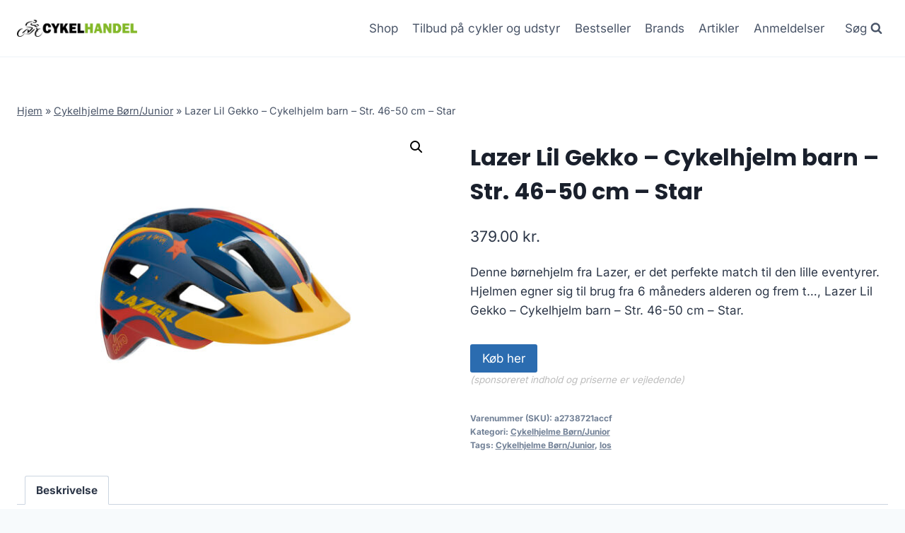

--- FILE ---
content_type: text/html; charset=UTF-8
request_url: https://cykelhandel.dk/cykel-og-udstyr/lazer-lil-gekko-cykelhjelm-barn-str-46-50-cm-star/
body_size: 12295
content:
<!doctype html>
<html lang="da-DK" prefix="og: https://ogp.me/ns#" class="no-js" itemtype="https://schema.org/Blog" itemscope>
<head>
	<meta charset="UTF-8">
	<meta name="viewport" content="width=device-width, initial-scale=1, minimum-scale=1">
		
	
<!-- Søgemaskine-optimering af Rank Math - https://rankmath.com/ -->
<title>Lazer Lil Gekko - Cykelhjelm barn - Str. 46-50 cm - Star</title>
<meta name="description" content="Lazer Lil Gekko - Cykelhjelm barn - Str. 46-50 cm - Star"/>
<meta name="robots" content="follow, index, max-image-preview:large"/>
<link rel="canonical" href="https://cykelhandel.dk/cykel-og-udstyr/lazer-lil-gekko-cykelhjelm-barn-str-46-50-cm-star/" />
<meta property="og:locale" content="da_DK" />
<meta property="og:type" content="product" />
<meta property="og:title" content="Lazer Lil Gekko - Cykelhjelm barn - Str. 46-50 cm - Star" />
<meta property="og:description" content="Lazer Lil Gekko - Cykelhjelm barn - Str. 46-50 cm - Star" />
<meta property="og:url" content="https://cykelhandel.dk/cykel-og-udstyr/lazer-lil-gekko-cykelhjelm-barn-str-46-50-cm-star/" />
<meta property="og:site_name" content="legetur.dk" />
<meta property="og:updated_time" content="2023-06-29T12:37:54+02:00" />
<meta property="og:image" content="https://cykelhandel.dk/wp-content/uploads/2023/06/Koeb-Lazer-Lil-Gekko-Cykelhjelm-barn-Str.-46-50-cm-Star-online-billigt-tilbud-rabat-cykler-cykel.jpg" />
<meta property="og:image:secure_url" content="https://cykelhandel.dk/wp-content/uploads/2023/06/Koeb-Lazer-Lil-Gekko-Cykelhjelm-barn-Str.-46-50-cm-Star-online-billigt-tilbud-rabat-cykler-cykel.jpg" />
<meta property="og:image:width" content="1024" />
<meta property="og:image:height" content="768" />
<meta property="og:image:alt" content="Køb Lazer Lil Gekko - Cykelhjelm barn - Str. 46-50 cm - Star online billigt tilbud rabat cykler cykel" />
<meta property="og:image:type" content="image/jpeg" />
<meta property="product:price:amount" content="379" />
<meta property="product:price:currency" content="DKK" />
<meta property="product:availability" content="instock" />
<meta name="twitter:card" content="summary_large_image" />
<meta name="twitter:title" content="Lazer Lil Gekko - Cykelhjelm barn - Str. 46-50 cm - Star" />
<meta name="twitter:description" content="Lazer Lil Gekko - Cykelhjelm barn - Str. 46-50 cm - Star" />
<meta name="twitter:image" content="https://cykelhandel.dk/wp-content/uploads/2023/06/Koeb-Lazer-Lil-Gekko-Cykelhjelm-barn-Str.-46-50-cm-Star-online-billigt-tilbud-rabat-cykler-cykel.jpg" />
<meta name="twitter:label1" content="Pris" />
<meta name="twitter:data1" content="379.00&nbsp;kr." />
<meta name="twitter:label2" content="Tilgængelighed" />
<meta name="twitter:data2" content="På lager" />
<script type="application/ld+json" class="rank-math-schema">{"@context":"https://schema.org","@graph":[{"@type":"Organization","@id":"https://cykelhandel.dk/#organization","name":"legetur.dk","url":"https://cykelhandel.dk","logo":{"@type":"ImageObject","@id":"https://cykelhandel.dk/#logo","url":"http://cykelhandel.dk/wp-content/uploads/2023/06/legetur-logo-legetoej-tilbud-rabat.png","contentUrl":"http://cykelhandel.dk/wp-content/uploads/2023/06/legetur-logo-legetoej-tilbud-rabat.png","caption":"legetur.dk","inLanguage":"da-DK","width":"2000","height":"1250"}},{"@type":"WebSite","@id":"https://cykelhandel.dk/#website","url":"https://cykelhandel.dk","name":"legetur.dk","publisher":{"@id":"https://cykelhandel.dk/#organization"},"inLanguage":"da-DK"},{"@type":"ImageObject","@id":"https://cykelhandel.dk/wp-content/uploads/2023/06/Koeb-Lazer-Lil-Gekko-Cykelhjelm-barn-Str.-46-50-cm-Star-online-billigt-tilbud-rabat-cykler-cykel.jpg","url":"https://cykelhandel.dk/wp-content/uploads/2023/06/Koeb-Lazer-Lil-Gekko-Cykelhjelm-barn-Str.-46-50-cm-Star-online-billigt-tilbud-rabat-cykler-cykel.jpg","width":"1024","height":"768","caption":"K\u00f8b Lazer Lil Gekko - Cykelhjelm barn - Str. 46-50 cm - Star online billigt tilbud rabat cykler cykel","inLanguage":"da-DK"},{"@type":"BreadcrumbList","@id":"https://cykelhandel.dk/cykel-og-udstyr/lazer-lil-gekko-cykelhjelm-barn-str-46-50-cm-star/#breadcrumb","itemListElement":[{"@type":"ListItem","position":"1","item":{"@id":"https://cykelhandel.dk","name":"Hjem"}},{"@type":"ListItem","position":"2","item":{"@id":"https://cykelhandel.dk/cykel-kategori/cykelhjelme-boern-junior/","name":"Cykelhjelme B\u00f8rn/Junior"}},{"@type":"ListItem","position":"3","item":{"@id":"https://cykelhandel.dk/cykel-og-udstyr/lazer-lil-gekko-cykelhjelm-barn-str-46-50-cm-star/","name":"Lazer Lil Gekko &#8211; Cykelhjelm barn &#8211; Str. 46-50 cm &#8211; Star"}}]},{"@type":"WebPage","@id":"https://cykelhandel.dk/cykel-og-udstyr/lazer-lil-gekko-cykelhjelm-barn-str-46-50-cm-star/#webpage","url":"https://cykelhandel.dk/cykel-og-udstyr/lazer-lil-gekko-cykelhjelm-barn-str-46-50-cm-star/","name":"Lazer Lil Gekko - Cykelhjelm barn - Str. 46-50 cm - Star","datePublished":"2023-06-29T12:37:29+02:00","dateModified":"2023-06-29T12:37:54+02:00","isPartOf":{"@id":"https://cykelhandel.dk/#website"},"primaryImageOfPage":{"@id":"https://cykelhandel.dk/wp-content/uploads/2023/06/Koeb-Lazer-Lil-Gekko-Cykelhjelm-barn-Str.-46-50-cm-Star-online-billigt-tilbud-rabat-cykler-cykel.jpg"},"inLanguage":"da-DK","breadcrumb":{"@id":"https://cykelhandel.dk/cykel-og-udstyr/lazer-lil-gekko-cykelhjelm-barn-str-46-50-cm-star/#breadcrumb"}},{"image":{"@id":"https://cykelhandel.dk/wp-content/uploads/2023/06/Koeb-Lazer-Lil-Gekko-Cykelhjelm-barn-Str.-46-50-cm-Star-online-billigt-tilbud-rabat-cykler-cykel.jpg"},"@type":"Off","@id":"https://cykelhandel.dk/cykel-og-udstyr/lazer-lil-gekko-cykelhjelm-barn-str-46-50-cm-star/#schema-259831","isPartOf":{"@id":"https://cykelhandel.dk/cykel-og-udstyr/lazer-lil-gekko-cykelhjelm-barn-str-46-50-cm-star/#webpage"},"publisher":{"@id":"https://cykelhandel.dk/#organization"},"inLanguage":"da-DK","mainEntityOfPage":{"@id":"https://cykelhandel.dk/cykel-og-udstyr/lazer-lil-gekko-cykelhjelm-barn-str-46-50-cm-star/#webpage"}}]}</script>
<!-- /Rank Math WordPress SEO plugin -->

<link rel='dns-prefetch' href='//www.googletagmanager.com' />
<link rel='dns-prefetch' href='//pagead2.googlesyndication.com' />
<link rel="alternate" type="application/rss+xml" title="Cykelhandel - Cykler og udstyr &raquo; Feed" href="https://cykelhandel.dk/feed/" />
<link rel="alternate" type="application/rss+xml" title="Cykelhandel - Cykler og udstyr &raquo;-kommentar-feed" href="https://cykelhandel.dk/comments/feed/" />
			
			<link rel="alternate" type="application/rss+xml" title="Cykelhandel - Cykler og udstyr &raquo; Lazer Lil Gekko &#8211; Cykelhjelm barn &#8211; Str. 46-50 cm &#8211; Star-kommentar-feed" href="https://cykelhandel.dk/cykel-og-udstyr/lazer-lil-gekko-cykelhjelm-barn-str-46-50-cm-star/feed/" />

<link data-optimized="2" rel="stylesheet" href="https://cykelhandel.dk/wp-content/litespeed/css/3d4aeef8018e4d9c4dca831d5672a17c.css?ver=30865" />
















<script src="https://cykelhandel.dk/wp-includes/js/jquery/jquery.min.js?ver=3.7.1" id="jquery-core-js"></script>












<!-- Google tag (gtag.js) snippet added by Site Kit -->
<!-- Google Analytics-snippet tilføjet af Site Kit -->
<script src="https://www.googletagmanager.com/gtag/js?id=GT-5R3Q797" id="google_gtagjs-js" async></script>
<script id="google_gtagjs-js-after">
window.dataLayer = window.dataLayer || [];function gtag(){dataLayer.push(arguments);}
gtag("set","linker",{"domains":["cykelhandel.dk"]});
gtag("js", new Date());
gtag("set", "developer_id.dZTNiMT", true);
gtag("config", "GT-5R3Q797", {"googlesitekit_post_type":"product"});
 window._googlesitekit = window._googlesitekit || {}; window._googlesitekit.throttledEvents = []; window._googlesitekit.gtagEvent = (name, data) => { var key = JSON.stringify( { name, data } ); if ( !! window._googlesitekit.throttledEvents[ key ] ) { return; } window._googlesitekit.throttledEvents[ key ] = true; setTimeout( () => { delete window._googlesitekit.throttledEvents[ key ]; }, 5 ); gtag( "event", name, { ...data, event_source: "site-kit" } ); };
</script>
<link rel="https://api.w.org/" href="https://cykelhandel.dk/wp-json/" /><link rel="alternate" title="JSON" type="application/json" href="https://cykelhandel.dk/wp-json/wp/v2/product/9898" /><link rel="EditURI" type="application/rsd+xml" title="RSD" href="https://cykelhandel.dk/xmlrpc.php?rsd" />
<meta name="generator" content="WordPress 6.7.4" />
<link rel='shortlink' href='https://cykelhandel.dk/?p=9898' />
<link rel="alternate" title="oEmbed (JSON)" type="application/json+oembed" href="https://cykelhandel.dk/wp-json/oembed/1.0/embed?url=https%3A%2F%2Fcykelhandel.dk%2Fcykel-og-udstyr%2Flazer-lil-gekko-cykelhjelm-barn-str-46-50-cm-star%2F" />
<link rel="alternate" title="oEmbed (XML)" type="text/xml+oembed" href="https://cykelhandel.dk/wp-json/oembed/1.0/embed?url=https%3A%2F%2Fcykelhandel.dk%2Fcykel-og-udstyr%2Flazer-lil-gekko-cykelhjelm-barn-str-46-50-cm-star%2F&#038;format=xml" />
<meta name="generator" content="Site Kit by Google 1.170.0" /><link rel="pingback" href="https://cykelhandel.dk/xmlrpc.php"><link rel="preload" id="kadence-header-preload" href="https://cykelhandel.dk/wp-content/themes/kadence/assets/css/header.min.css?ver=1.1.40" as="style">
<link rel="preload" id="kadence-content-preload" href="https://cykelhandel.dk/wp-content/themes/kadence/assets/css/content.min.css?ver=1.1.40" as="style">
<link rel="preload" id="kadence-related-posts-preload" href="https://cykelhandel.dk/wp-content/themes/kadence/assets/css/related-posts.min.css?ver=1.1.40" as="style">
<link rel="preload" id="kad-splide-preload" href="https://cykelhandel.dk/wp-content/themes/kadence/assets/css/kadence-splide.min.css?ver=1.1.40" as="style">
<link rel="preload" id="kadence-footer-preload" href="https://cykelhandel.dk/wp-content/themes/kadence/assets/css/footer.min.css?ver=1.1.40" as="style">
	<noscript><style>.woocommerce-product-gallery{ opacity: 1 !important; }</style></noscript>
	
<!-- Google AdSense meta tags added by Site Kit -->
<meta name="google-adsense-platform-account" content="ca-host-pub-2644536267352236">
<meta name="google-adsense-platform-domain" content="sitekit.withgoogle.com">
<!-- End Google AdSense meta tags added by Site Kit -->

<!-- Google AdSense-snippet tilføjet af Site Kit -->
<script async src="https://pagead2.googlesyndication.com/pagead/js/adsbygoogle.js?client=ca-pub-5018959681343018&amp;host=ca-host-pub-2644536267352236" crossorigin="anonymous"></script>

<!-- End Google AdSense snippet added by Site Kit -->

<link rel="preload" href="https://cykelhandel.dk/wp-content/fonts/inter/UcC73FwrK3iLTeHuS_nVMrMxCp50SjIa1ZL7.woff2" as="font" type="font/woff2" crossorigin><link rel="preload" href="https://cykelhandel.dk/wp-content/fonts/poppins/pxiByp8kv8JHgFVrLCz7Z1xlFQ.woff2" as="font" type="font/woff2" crossorigin>
<link rel="icon" href="https://cykelhandel.dk/wp-content/uploads/2023/06/cropped-cykelhandel-logo-cykler-tilbud-shop-2-1-32x32.png" sizes="32x32" />
<link rel="icon" href="https://cykelhandel.dk/wp-content/uploads/2023/06/cropped-cykelhandel-logo-cykler-tilbud-shop-2-1-192x192.png" sizes="192x192" />
<link rel="apple-touch-icon" href="https://cykelhandel.dk/wp-content/uploads/2023/06/cropped-cykelhandel-logo-cykler-tilbud-shop-2-1-180x180.png" />
<meta name="msapplication-TileImage" content="https://cykelhandel.dk/wp-content/uploads/2023/06/cropped-cykelhandel-logo-cykler-tilbud-shop-2-1-270x270.png" />
		
		</head>

<body class="product-template-default single single-product postid-9898 wp-custom-logo wp-embed-responsive theme-kadence woocommerce woocommerce-page woocommerce-no-js footer-on-bottom hide-focus-outline link-style-standard content-title-style-normal content-width-normal content-style-unboxed content-vertical-padding-show non-transparent-header mobile-non-transparent-header product-tab-style-normal product-variation-style-horizontal kadence-cart-button-normal">
<div id="wrapper" class="site wp-site-blocks">
			<a class="skip-link screen-reader-text scroll-ignore" href="#main">Skip to content</a>
		
<header id="masthead" class="site-header" role="banner" itemtype="https://schema.org/WPHeader" itemscope>
	<div id="main-header" class="site-header-wrap">
		<div class="site-header-inner-wrap">
			<div class="site-header-upper-wrap">
				<div class="site-header-upper-inner-wrap">
					<div class="site-main-header-wrap site-header-row-container site-header-focus-item site-header-row-layout-standard kadence-sticky-header" data-section="kadence_customizer_header_main" data-reveal-scroll-up="false" data-shrink="true" data-shrink-height="60">
	<div class="site-header-row-container-inner">
				<div class="site-container">
			<div class="site-main-header-inner-wrap site-header-row site-header-row-has-sides site-header-row-no-center">
									<div class="site-header-main-section-left site-header-section site-header-section-left">
						<div class="site-header-item site-header-focus-item" data-section="title_tagline">
	<div class="site-branding branding-layout-standard site-brand-logo-only"><a class="brand has-logo-image" href="https://cykelhandel.dk/" rel="home" aria-label="Cykelhandel - Cykler og udstyr"><img width="1725" height="235" src="https://cykelhandel.dk/wp-content/uploads/2023/06/cykelhandel-logo-cykler-tilbud-shop-2-1.png" class="custom-logo" alt="cykelhandel cykler cykel online billigt rabat tilbud køb" decoding="async" fetchpriority="high" srcset="https://cykelhandel.dk/wp-content/uploads/2023/06/cykelhandel-logo-cykler-tilbud-shop-2-1.png 1725w, https://cykelhandel.dk/wp-content/uploads/2023/06/cykelhandel-logo-cykler-tilbud-shop-2-1-300x41.png 300w, https://cykelhandel.dk/wp-content/uploads/2023/06/cykelhandel-logo-cykler-tilbud-shop-2-1-1024x140.png 1024w, https://cykelhandel.dk/wp-content/uploads/2023/06/cykelhandel-logo-cykler-tilbud-shop-2-1-768x105.png 768w, https://cykelhandel.dk/wp-content/uploads/2023/06/cykelhandel-logo-cykler-tilbud-shop-2-1-1536x209.png 1536w, https://cykelhandel.dk/wp-content/uploads/2023/06/cykelhandel-logo-cykler-tilbud-shop-2-1-600x82.png 600w" sizes="(max-width: 1725px) 100vw, 1725px" /></a></div></div><!-- data-section="title_tagline" -->
					</div>
																	<div class="site-header-main-section-right site-header-section site-header-section-right">
						<div class="site-header-item site-header-focus-item site-header-item-main-navigation header-navigation-layout-stretch-false header-navigation-layout-fill-stretch-false" data-section="kadence_customizer_primary_navigation">
		<nav id="site-navigation" class="main-navigation header-navigation nav--toggle-sub header-navigation-style-underline header-navigation-dropdown-animation-none" role="navigation" aria-label="Primary Navigation">
				<div class="primary-menu-container header-menu-container">
			<ul id="primary-menu" class="menu"><li id="menu-item-1240" class="menu-item menu-item-type-post_type menu-item-object-page current_page_parent menu-item-1240"><a href="https://cykelhandel.dk/shop/">Shop</a></li>
<li id="menu-item-1269" class="menu-item menu-item-type-post_type menu-item-object-page menu-item-1269"><a href="https://cykelhandel.dk/de-bedste-cykel-tilbud-2023/">Tilbud på cykler og udstyr</a></li>
<li id="menu-item-1378" class="menu-item menu-item-type-post_type menu-item-object-page menu-item-1378"><a href="https://cykelhandel.dk/bestseller/">Bestseller</a></li>
<li id="menu-item-1279" class="menu-item menu-item-type-post_type menu-item-object-page menu-item-1279"><a href="https://cykelhandel.dk/brands/">Brands</a></li>
<li id="menu-item-1239" class="menu-item menu-item-type-post_type menu-item-object-page menu-item-1239"><a href="https://cykelhandel.dk/artikler/">Artikler</a></li>
<li id="menu-item-1287" class="menu-item menu-item-type-post_type menu-item-object-page menu-item-1287"><a href="https://cykelhandel.dk/anmeldelser/">Anmeldelser</a></li>
</ul>		</div>
	</nav><!-- #site-navigation -->
	</div><!-- data-section="primary_navigation" -->
<div class="site-header-item site-header-focus-item" data-section="kadence_customizer_header_search">
		<div class="search-toggle-open-container">
						<button class="search-toggle-open drawer-toggle search-toggle-style-default" aria-label="View Search Form" data-toggle-target="#search-drawer" data-toggle-body-class="showing-popup-drawer-from-full" aria-expanded="false" data-set-focus="#search-drawer .search-field"
					>
							<span class="search-toggle-label vs-lg-true vs-md-true vs-sm-false">Søg</span>
							<span class="search-toggle-icon"><span class="kadence-svg-iconset"><svg aria-hidden="true" class="kadence-svg-icon kadence-search-svg" fill="currentColor" version="1.1" xmlns="http://www.w3.org/2000/svg" width="26" height="28" viewBox="0 0 26 28"><title>Search</title><path d="M18 13c0-3.859-3.141-7-7-7s-7 3.141-7 7 3.141 7 7 7 7-3.141 7-7zM26 26c0 1.094-0.906 2-2 2-0.531 0-1.047-0.219-1.406-0.594l-5.359-5.344c-1.828 1.266-4.016 1.937-6.234 1.937-6.078 0-11-4.922-11-11s4.922-11 11-11 11 4.922 11 11c0 2.219-0.672 4.406-1.937 6.234l5.359 5.359c0.359 0.359 0.578 0.875 0.578 1.406z"></path>
				</svg></span></span>
		</button>
	</div>
	</div><!-- data-section="header_search" -->
					</div>
							</div>
		</div>
	</div>
</div>
				</div>
			</div>
					</div>
	</div>
	
<div id="mobile-header" class="site-mobile-header-wrap">
	<div class="site-header-inner-wrap">
		<div class="site-header-upper-wrap">
			<div class="site-header-upper-inner-wrap">
			<div class="site-main-header-wrap site-header-focus-item site-header-row-layout-standard site-header-row-tablet-layout-default site-header-row-mobile-layout-default  kadence-sticky-header" data-shrink="true" data-reveal-scroll-up="false" data-shrink-height="60">
	<div class="site-header-row-container-inner">
		<div class="site-container">
			<div class="site-main-header-inner-wrap site-header-row site-header-row-has-sides site-header-row-no-center">
									<div class="site-header-main-section-left site-header-section site-header-section-left">
						<div class="site-header-item site-header-focus-item" data-section="title_tagline">
	<div class="site-branding mobile-site-branding branding-layout-standard branding-tablet-layout-inherit site-brand-logo-only branding-mobile-layout-inherit"><a class="brand has-logo-image" href="https://cykelhandel.dk/" rel="home" aria-label="Cykelhandel - Cykler og udstyr"><img width="1725" height="235" src="https://cykelhandel.dk/wp-content/uploads/2023/06/cykelhandel-logo-cykler-tilbud-shop-2-1.png" class="custom-logo" alt="cykelhandel cykler cykel online billigt rabat tilbud køb" decoding="async" srcset="https://cykelhandel.dk/wp-content/uploads/2023/06/cykelhandel-logo-cykler-tilbud-shop-2-1.png 1725w, https://cykelhandel.dk/wp-content/uploads/2023/06/cykelhandel-logo-cykler-tilbud-shop-2-1-300x41.png 300w, https://cykelhandel.dk/wp-content/uploads/2023/06/cykelhandel-logo-cykler-tilbud-shop-2-1-1024x140.png 1024w, https://cykelhandel.dk/wp-content/uploads/2023/06/cykelhandel-logo-cykler-tilbud-shop-2-1-768x105.png 768w, https://cykelhandel.dk/wp-content/uploads/2023/06/cykelhandel-logo-cykler-tilbud-shop-2-1-1536x209.png 1536w, https://cykelhandel.dk/wp-content/uploads/2023/06/cykelhandel-logo-cykler-tilbud-shop-2-1-600x82.png 600w" sizes="(max-width: 1725px) 100vw, 1725px" /></a></div></div><!-- data-section="title_tagline" -->
					</div>
																	<div class="site-header-main-section-right site-header-section site-header-section-right">
						<div class="site-header-item site-header-focus-item site-header-item-navgation-popup-toggle" data-section="kadence_customizer_mobile_trigger">
		<div class="mobile-toggle-open-container">
						<button id="mobile-toggle" class="menu-toggle-open drawer-toggle menu-toggle-style-default" aria-label="Open menu" data-toggle-target="#mobile-drawer" data-toggle-body-class="showing-popup-drawer-from-right" aria-expanded="false" data-set-focus=".menu-toggle-close"
					>
						<span class="menu-toggle-icon"><span class="kadence-svg-iconset"><svg aria-hidden="true" class="kadence-svg-icon kadence-menu-svg" fill="currentColor" version="1.1" xmlns="http://www.w3.org/2000/svg" width="24" height="24" viewBox="0 0 24 24"><title>Toggle Menu</title><path d="M3 13h18c0.552 0 1-0.448 1-1s-0.448-1-1-1h-18c-0.552 0-1 0.448-1 1s0.448 1 1 1zM3 7h18c0.552 0 1-0.448 1-1s-0.448-1-1-1h-18c-0.552 0-1 0.448-1 1s0.448 1 1 1zM3 19h18c0.552 0 1-0.448 1-1s-0.448-1-1-1h-18c-0.552 0-1 0.448-1 1s0.448 1 1 1z"></path>
				</svg></span></span>
		</button>
	</div>
	</div><!-- data-section="mobile_trigger" -->
					</div>
							</div>
		</div>
	</div>
</div>
			</div>
		</div>
			</div>
</div>
</header><!-- #masthead -->

	<div id="inner-wrap" class="wrap hfeed kt-clear">
		
	
<div id="primary" class="content-area"><div class="content-container site-container"><main id="main" class="site-main" role="main">
					
			<div class="woocommerce-notices-wrapper"></div><div class="product-title product-above"><div class="kadence-breadcrumbs rankmath-bc-wrap"><nav aria-label="breadcrumbs" class="rank-math-breadcrumb"><p><a href="https://cykelhandel.dk">Hjem</a><span class="separator"> &raquo; </span><a href="https://cykelhandel.dk/cykel-kategori/cykelhjelme-boern-junior/">Cykelhjelme Børn/Junior</a><span class="separator"> &raquo; </span><span class="last">Lazer Lil Gekko &#8211; Cykelhjelm barn &#8211; Str. 46-50 cm &#8211; Star</span></p></nav></div></div><div id="product-9898" class="entry content-bg entry-content-wrap product type-product post-9898 status-publish first instock product_cat-cykelhjelme-boern-junior product_tag-cykelhjelme-boern-junior product_tag-los has-post-thumbnail product-type-external">

	<div class="woocommerce-product-gallery woocommerce-product-gallery--with-images woocommerce-product-gallery--columns-4 images" data-columns="4" style="opacity: 0; transition: opacity .25s ease-in-out;">
	<div class="woocommerce-product-gallery__wrapper">
		<div data-thumb="https://cykelhandel.dk/wp-content/uploads/2023/06/Koeb-Lazer-Lil-Gekko-Cykelhjelm-barn-Str.-46-50-cm-Star-online-billigt-tilbud-rabat-cykler-cykel-100x100.jpg" data-thumb-alt="Køb Lazer Lil Gekko - Cykelhjelm barn - Str. 46-50 cm - Star online billigt tilbud rabat cykler cykel" data-thumb-srcset="https://cykelhandel.dk/wp-content/uploads/2023/06/Koeb-Lazer-Lil-Gekko-Cykelhjelm-barn-Str.-46-50-cm-Star-online-billigt-tilbud-rabat-cykler-cykel-100x100.jpg 100w, https://cykelhandel.dk/wp-content/uploads/2023/06/Koeb-Lazer-Lil-Gekko-Cykelhjelm-barn-Str.-46-50-cm-Star-online-billigt-tilbud-rabat-cykler-cykel-150x150.jpg 150w, https://cykelhandel.dk/wp-content/uploads/2023/06/Koeb-Lazer-Lil-Gekko-Cykelhjelm-barn-Str.-46-50-cm-Star-online-billigt-tilbud-rabat-cykler-cykel-300x300.jpg 300w"  data-thumb-sizes="(max-width: 100px) 100vw, 100px" class="woocommerce-product-gallery__image"><a href="https://cykelhandel.dk/wp-content/uploads/2023/06/Koeb-Lazer-Lil-Gekko-Cykelhjelm-barn-Str.-46-50-cm-Star-online-billigt-tilbud-rabat-cykler-cykel.jpg"><img width="600" height="450" src="https://cykelhandel.dk/wp-content/uploads/2023/06/Koeb-Lazer-Lil-Gekko-Cykelhjelm-barn-Str.-46-50-cm-Star-online-billigt-tilbud-rabat-cykler-cykel-600x450.jpg" class="wp-post-image" alt="Køb Lazer Lil Gekko - Cykelhjelm barn - Str. 46-50 cm - Star online billigt tilbud rabat cykler cykel" data-caption="" data-src="https://cykelhandel.dk/wp-content/uploads/2023/06/Koeb-Lazer-Lil-Gekko-Cykelhjelm-barn-Str.-46-50-cm-Star-online-billigt-tilbud-rabat-cykler-cykel.jpg" data-large_image="https://cykelhandel.dk/wp-content/uploads/2023/06/Koeb-Lazer-Lil-Gekko-Cykelhjelm-barn-Str.-46-50-cm-Star-online-billigt-tilbud-rabat-cykler-cykel.jpg" data-large_image_width="1024" data-large_image_height="768" decoding="async" srcset="https://cykelhandel.dk/wp-content/uploads/2023/06/Koeb-Lazer-Lil-Gekko-Cykelhjelm-barn-Str.-46-50-cm-Star-online-billigt-tilbud-rabat-cykler-cykel-600x450.jpg 600w, https://cykelhandel.dk/wp-content/uploads/2023/06/Koeb-Lazer-Lil-Gekko-Cykelhjelm-barn-Str.-46-50-cm-Star-online-billigt-tilbud-rabat-cykler-cykel-300x225.jpg 300w, https://cykelhandel.dk/wp-content/uploads/2023/06/Koeb-Lazer-Lil-Gekko-Cykelhjelm-barn-Str.-46-50-cm-Star-online-billigt-tilbud-rabat-cykler-cykel-768x576.jpg 768w, https://cykelhandel.dk/wp-content/uploads/2023/06/Koeb-Lazer-Lil-Gekko-Cykelhjelm-barn-Str.-46-50-cm-Star-online-billigt-tilbud-rabat-cykler-cykel.jpg 1024w" sizes="(max-width: 600px) 100vw, 600px" /></a></div>	</div>
</div>

	<div class="summary entry-summary">
		<h1 class="product_title entry-title">Lazer Lil Gekko &#8211; Cykelhjelm barn &#8211; Str. 46-50 cm &#8211; Star</h1><p class="price"><span class="woocommerce-Price-amount amount"><bdi>379.00&nbsp;<span class="woocommerce-Price-currencySymbol">kr.</span></bdi></span></p>
<div class="woocommerce-product-details__short-description">
	<p>Denne børnehjelm fra Lazer, er det perfekte match til den lille eventyrer. Hjelmen egner sig til brug fra 6 måneders alderen og frem t&#8230;, Lazer Lil Gekko &#8211; Cykelhjelm barn &#8211; Str. 46-50 cm &#8211; Star.</p>
</div>

<form class="cart" action="https://cykelhandel.dk/5153" method="get">
	
	<button type="submit" class="single_add_to_cart_button button alt">Køb her</button>

	
	<span class="sponsoredind">(sponsoreret indhold og priserne er vejledende)</span></form>

<div class="product_meta">

	
	
		<span class="sku_wrapper">Varenummer (SKU): <span class="sku">a2738721accf</span></span>

	
	<span class="posted_in">Kategori: <a href="https://cykelhandel.dk/cykel-kategori/cykelhjelme-boern-junior/" rel="tag">Cykelhjelme Børn/Junior</a></span>
	<span class="tagged_as">Tags: <a href="https://cykelhandel.dk/cykel-tag/cykelhjelme-boern-junior/" rel="tag">Cykelhjelme Børn/Junior</a>, <a href="https://cykelhandel.dk/cykel-tag/los/" rel="tag">los</a></span>
	
</div>
	</div>

	

	<div class="woocommerce-tabs wc-tabs-wrapper">
		<ul class="tabs wc-tabs" role="tablist">
							<li class="description_tab" id="tab-title-description" role="tab" aria-controls="tab-description">
					<a href="#tab-description">
						Beskrivelse					</a>
				</li>
					</ul>
					<div class="woocommerce-Tabs-panel woocommerce-Tabs-panel--description panel entry-content wc-tab" id="tab-description" role="tabpanel" aria-labelledby="tab-title-description">
				
	<h2>Beskrivelse</h2>

<p>Leveringstid er på ca. <strong>1-2 dage</strong> og fragtprisen er på ca. <strong>0.00</strong></p>
<p>Produktid er <strong>5420078882158</strong> og EAN er <strong>5420078882158</strong></p>
<h2>Anmeldelse af Lazer Lil Gekko &#8211; Cykelhjelm barn &#8211; Str. 46-50 cm &#8211; Star</h2>
<p>Se om vi har en <a href="https://cykelhandel.dk/592">anmeldelse af Lazer Lil Gekko &#8211; Cykelhjelm barn &#8211; Str. 46-50 cm &#8211; Star</a>.</p>
			</div>
		
			</div>


	<section class="related products">

					<h2>Relaterede varer</h2>
				
		<ul class="products content-wrap product-archive grid-cols grid-ss-col-2 grid-sm-col-3 grid-lg-col-4 woo-archive-action-visible woo-archive-btn-button align-buttons-bottom  woo-archive-image-hover-none">
			
					<li class="entry content-bg loop-entry product type-product post-2081 status-publish first instock product_cat-sadler product_tag-los product_tag-sadler has-post-thumbnail product-type-external">
	<a href="https://cykelhandel.dk/cykel-og-udstyr/bike-attitude-cykelsadel-city-sport-herre-gel-sort/" class="woocommerce-loop-image-link woocommerce-LoopProduct-link woocommerce-loop-product__link"><img width="300" height="300" src="https://cykelhandel.dk/wp-content/uploads/2023/06/Koeb-Bike-Attitude-Cykelsadel-City-Sport-Herre-Gel-Sort-online-billigt-tilbud-rabat-cykler-cykel-300x300.jpg" class="attachment-woocommerce_thumbnail size-woocommerce_thumbnail" alt="Køb Bike Attitude - Cykelsadel - City / Sport - Herre Gel - Sort online billigt tilbud rabat cykler cykel" decoding="async" srcset="https://cykelhandel.dk/wp-content/uploads/2023/06/Koeb-Bike-Attitude-Cykelsadel-City-Sport-Herre-Gel-Sort-online-billigt-tilbud-rabat-cykler-cykel-300x300.jpg 300w, https://cykelhandel.dk/wp-content/uploads/2023/06/Koeb-Bike-Attitude-Cykelsadel-City-Sport-Herre-Gel-Sort-online-billigt-tilbud-rabat-cykler-cykel-150x150.jpg 150w, https://cykelhandel.dk/wp-content/uploads/2023/06/Koeb-Bike-Attitude-Cykelsadel-City-Sport-Herre-Gel-Sort-online-billigt-tilbud-rabat-cykler-cykel-100x100.jpg 100w" sizes="(max-width: 300px) 100vw, 300px" /></a><div class="product-details content-bg entry-content-wrap"><h2 class="woocommerce-loop-product__title"><a href="https://cykelhandel.dk/cykel-og-udstyr/bike-attitude-cykelsadel-city-sport-herre-gel-sort/" class="woocommerce-LoopProduct-link-title woocommerce-loop-product__title_ink">Bike Attitude &#8211; Cykelsadel &#8211; City / Sport &#8211; Herre Gel &#8211; Sort</a></h2>
	<span class="price"><span class="woocommerce-Price-amount amount"><bdi>149.00&nbsp;<span class="woocommerce-Price-currencySymbol">kr.</span></bdi></span></span>
<div class="product-action-wrap"><a href="https://cykelhandel.dk/945" data-quantity="1" class="button product_type_external" data-product_id="2081" data-product_sku="97e278bea4a2" aria-label="Køb her" rel="nofollow">Køb her<span class="kadence-svg-iconset svg-baseline"><svg class="kadence-svg-icon kadence-spinner-svg" fill="currentColor" version="1.1" xmlns="http://www.w3.org/2000/svg" width="16" height="16" viewBox="0 0 16 16"><title>Loading</title><path d="M16 6h-6l2.243-2.243c-1.133-1.133-2.64-1.757-4.243-1.757s-3.109 0.624-4.243 1.757c-1.133 1.133-1.757 2.64-1.757 4.243s0.624 3.109 1.757 4.243c1.133 1.133 2.64 1.757 4.243 1.757s3.109-0.624 4.243-1.757c0.095-0.095 0.185-0.192 0.273-0.292l1.505 1.317c-1.466 1.674-3.62 2.732-6.020 2.732-4.418 0-8-3.582-8-8s3.582-8 8-8c2.209 0 4.209 0.896 5.656 2.344l2.343-2.344v6z"></path>
				</svg></span><span class="kadence-svg-iconset svg-baseline"><svg class="kadence-svg-icon kadence-check-svg" fill="currentColor" version="1.1" xmlns="http://www.w3.org/2000/svg" width="16" height="16" viewBox="0 0 16 16"><title>Done</title><path d="M14 2.5l-8.5 8.5-3.5-3.5-1.5 1.5 5 5 10-10z"></path>
				</svg></span></a>	<span id="woocommerce_loop_add_to_cart_link_describedby_2081" class="screen-reader-text">
			</span>
</div></div></li>

			
					<li class="entry content-bg loop-entry product type-product post-2091 status-publish instock product_cat-krankbokse product_tag-krankbokse product_tag-los has-post-thumbnail product-type-external">
	<a href="https://cykelhandel.dk/cykel-og-udstyr/sram-dub-krankboks-pressfit-30-road-wide-68mm/" class="woocommerce-loop-image-link woocommerce-LoopProduct-link woocommerce-loop-product__link"><img width="300" height="300" src="https://cykelhandel.dk/wp-content/uploads/2023/06/Koeb-Sram-DUB-krankboks-Pressfit-30-Road-Wide-68mm-online-billigt-tilbud-rabat-cykler-cykel-300x300.jpg" class="attachment-woocommerce_thumbnail size-woocommerce_thumbnail" alt="Køb Sram DUB krankboks - Pressfit 30 (Road Wide) - 68mm online billigt tilbud rabat cykler cykel" decoding="async" srcset="https://cykelhandel.dk/wp-content/uploads/2023/06/Koeb-Sram-DUB-krankboks-Pressfit-30-Road-Wide-68mm-online-billigt-tilbud-rabat-cykler-cykel-300x300.jpg 300w, https://cykelhandel.dk/wp-content/uploads/2023/06/Koeb-Sram-DUB-krankboks-Pressfit-30-Road-Wide-68mm-online-billigt-tilbud-rabat-cykler-cykel-150x150.jpg 150w, https://cykelhandel.dk/wp-content/uploads/2023/06/Koeb-Sram-DUB-krankboks-Pressfit-30-Road-Wide-68mm-online-billigt-tilbud-rabat-cykler-cykel-100x100.jpg 100w" sizes="(max-width: 300px) 100vw, 300px" /></a><div class="product-details content-bg entry-content-wrap"><h2 class="woocommerce-loop-product__title"><a href="https://cykelhandel.dk/cykel-og-udstyr/sram-dub-krankboks-pressfit-30-road-wide-68mm/" class="woocommerce-LoopProduct-link-title woocommerce-loop-product__title_ink">Sram DUB krankboks &#8211; Pressfit 30 (Road Wide) &#8211; 68mm</a></h2>
	<span class="price"><span class="woocommerce-Price-amount amount"><bdi>399.00&nbsp;<span class="woocommerce-Price-currencySymbol">kr.</span></bdi></span></span>
<div class="product-action-wrap"><a href="https://cykelhandel.dk/950" data-quantity="1" class="button product_type_external" data-product_id="2091" data-product_sku="6f3a0dec7f3d" aria-label="Køb her" rel="nofollow">Køb her<span class="kadence-svg-iconset svg-baseline"><svg class="kadence-svg-icon kadence-spinner-svg" fill="currentColor" version="1.1" xmlns="http://www.w3.org/2000/svg" width="16" height="16" viewBox="0 0 16 16"><title>Loading</title><path d="M16 6h-6l2.243-2.243c-1.133-1.133-2.64-1.757-4.243-1.757s-3.109 0.624-4.243 1.757c-1.133 1.133-1.757 2.64-1.757 4.243s0.624 3.109 1.757 4.243c1.133 1.133 2.64 1.757 4.243 1.757s3.109-0.624 4.243-1.757c0.095-0.095 0.185-0.192 0.273-0.292l1.505 1.317c-1.466 1.674-3.62 2.732-6.020 2.732-4.418 0-8-3.582-8-8s3.582-8 8-8c2.209 0 4.209 0.896 5.656 2.344l2.343-2.344v6z"></path>
				</svg></span><span class="kadence-svg-iconset svg-baseline"><svg class="kadence-svg-icon kadence-check-svg" fill="currentColor" version="1.1" xmlns="http://www.w3.org/2000/svg" width="16" height="16" viewBox="0 0 16 16"><title>Done</title><path d="M14 2.5l-8.5 8.5-3.5-3.5-1.5 1.5 5 5 10-10z"></path>
				</svg></span></a>	<span id="woocommerce_loop_add_to_cart_link_describedby_2091" class="screen-reader-text">
			</span>
</div></div></li>

			
					<li class="entry content-bg loop-entry product type-product post-2097 status-publish instock product_cat-krankbokse product_tag-krankbokse product_tag-los has-post-thumbnail product-type-external">
	<a href="https://cykelhandel.dk/cykel-og-udstyr/sram-dub-krankboks-bsa-100mm/" class="woocommerce-loop-image-link woocommerce-LoopProduct-link woocommerce-loop-product__link"><img width="300" height="300" src="https://cykelhandel.dk/wp-content/uploads/2023/06/Koeb-Sram-DUB-krankboks-BSA-100mm-online-billigt-tilbud-rabat-cykler-cykel-300x300.jpg" class="attachment-woocommerce_thumbnail size-woocommerce_thumbnail" alt="Køb Sram DUB krankboks - BSA - 100mm online billigt tilbud rabat cykler cykel" decoding="async" loading="lazy" srcset="https://cykelhandel.dk/wp-content/uploads/2023/06/Koeb-Sram-DUB-krankboks-BSA-100mm-online-billigt-tilbud-rabat-cykler-cykel-300x300.jpg 300w, https://cykelhandel.dk/wp-content/uploads/2023/06/Koeb-Sram-DUB-krankboks-BSA-100mm-online-billigt-tilbud-rabat-cykler-cykel-150x150.jpg 150w, https://cykelhandel.dk/wp-content/uploads/2023/06/Koeb-Sram-DUB-krankboks-BSA-100mm-online-billigt-tilbud-rabat-cykler-cykel-100x100.jpg 100w" sizes="auto, (max-width: 300px) 100vw, 300px" /></a><div class="product-details content-bg entry-content-wrap"><h2 class="woocommerce-loop-product__title"><a href="https://cykelhandel.dk/cykel-og-udstyr/sram-dub-krankboks-bsa-100mm/" class="woocommerce-LoopProduct-link-title woocommerce-loop-product__title_ink">Sram DUB krankboks &#8211; BSA &#8211; 100mm</a></h2>
	<span class="price"><span class="woocommerce-Price-amount amount"><bdi>289.00&nbsp;<span class="woocommerce-Price-currencySymbol">kr.</span></bdi></span></span>
<div class="product-action-wrap"><a href="https://cykelhandel.dk/953" data-quantity="1" class="button product_type_external" data-product_id="2097" data-product_sku="c724c861deaf" aria-label="Køb her" rel="nofollow">Køb her<span class="kadence-svg-iconset svg-baseline"><svg class="kadence-svg-icon kadence-spinner-svg" fill="currentColor" version="1.1" xmlns="http://www.w3.org/2000/svg" width="16" height="16" viewBox="0 0 16 16"><title>Loading</title><path d="M16 6h-6l2.243-2.243c-1.133-1.133-2.64-1.757-4.243-1.757s-3.109 0.624-4.243 1.757c-1.133 1.133-1.757 2.64-1.757 4.243s0.624 3.109 1.757 4.243c1.133 1.133 2.64 1.757 4.243 1.757s3.109-0.624 4.243-1.757c0.095-0.095 0.185-0.192 0.273-0.292l1.505 1.317c-1.466 1.674-3.62 2.732-6.020 2.732-4.418 0-8-3.582-8-8s3.582-8 8-8c2.209 0 4.209 0.896 5.656 2.344l2.343-2.344v6z"></path>
				</svg></span><span class="kadence-svg-iconset svg-baseline"><svg class="kadence-svg-icon kadence-check-svg" fill="currentColor" version="1.1" xmlns="http://www.w3.org/2000/svg" width="16" height="16" viewBox="0 0 16 16"><title>Done</title><path d="M14 2.5l-8.5 8.5-3.5-3.5-1.5 1.5 5 5 10-10z"></path>
				</svg></span></a>	<span id="woocommerce_loop_add_to_cart_link_describedby_2097" class="screen-reader-text">
			</span>
</div></div></li>

			
					<li class="entry content-bg loop-entry product type-product post-2067 status-publish last instock product_cat-cykeldaek product_tag-cykeldaek product_tag-los has-post-thumbnail product-type-external">
	<a href="https://cykelhandel.dk/cykel-og-udstyr/schwalbe-spicer-plus-punctureguard-traaddaek-26x150-40-559-e-25-sort/" class="woocommerce-loop-image-link woocommerce-LoopProduct-link woocommerce-loop-product__link"><img width="300" height="300" src="https://cykelhandel.dk/wp-content/uploads/2023/06/Koeb-Schwalbe-Spicer-Plus-PunctureGuard-Traaddaek-26x150-40-559-E-25-Sort-online-billigt-tilbud-rabat-cykler-cykel-300x300.jpg" class="attachment-woocommerce_thumbnail size-woocommerce_thumbnail" alt="Køb Schwalbe Spicer Plus - PunctureGuard Tråddæk - 26x1" decoding="async" loading="lazy" srcset="https://cykelhandel.dk/wp-content/uploads/2023/06/Koeb-Schwalbe-Spicer-Plus-PunctureGuard-Traaddaek-26x150-40-559-E-25-Sort-online-billigt-tilbud-rabat-cykler-cykel-300x300.jpg 300w, https://cykelhandel.dk/wp-content/uploads/2023/06/Koeb-Schwalbe-Spicer-Plus-PunctureGuard-Traaddaek-26x150-40-559-E-25-Sort-online-billigt-tilbud-rabat-cykler-cykel-150x150.jpg 150w, https://cykelhandel.dk/wp-content/uploads/2023/06/Koeb-Schwalbe-Spicer-Plus-PunctureGuard-Traaddaek-26x150-40-559-E-25-Sort-online-billigt-tilbud-rabat-cykler-cykel-100x100.jpg 100w" sizes="auto, (max-width: 300px) 100vw, 300px" /></a><div class="product-details content-bg entry-content-wrap"><h2 class="woocommerce-loop-product__title"><a href="https://cykelhandel.dk/cykel-og-udstyr/schwalbe-spicer-plus-punctureguard-traaddaek-26x150-40-559-e-25-sort/" class="woocommerce-LoopProduct-link-title woocommerce-loop-product__title_ink">Schwalbe Spicer Plus &#8211; PunctureGuard Tråddæk &#8211; 26&#215;1,50 (40-559) E-25 &#8211; Sort</a></h2>
	<span class="price"><span class="woocommerce-Price-amount amount"><bdi>169.00&nbsp;<span class="woocommerce-Price-currencySymbol">kr.</span></bdi></span></span>
<div class="product-action-wrap"><a href="https://cykelhandel.dk/938" data-quantity="1" class="button product_type_external" data-product_id="2067" data-product_sku="6c05f301d314" aria-label="Køb her" rel="nofollow">Køb her<span class="kadence-svg-iconset svg-baseline"><svg class="kadence-svg-icon kadence-spinner-svg" fill="currentColor" version="1.1" xmlns="http://www.w3.org/2000/svg" width="16" height="16" viewBox="0 0 16 16"><title>Loading</title><path d="M16 6h-6l2.243-2.243c-1.133-1.133-2.64-1.757-4.243-1.757s-3.109 0.624-4.243 1.757c-1.133 1.133-1.757 2.64-1.757 4.243s0.624 3.109 1.757 4.243c1.133 1.133 2.64 1.757 4.243 1.757s3.109-0.624 4.243-1.757c0.095-0.095 0.185-0.192 0.273-0.292l1.505 1.317c-1.466 1.674-3.62 2.732-6.020 2.732-4.418 0-8-3.582-8-8s3.582-8 8-8c2.209 0 4.209 0.896 5.656 2.344l2.343-2.344v6z"></path>
				</svg></span><span class="kadence-svg-iconset svg-baseline"><svg class="kadence-svg-icon kadence-check-svg" fill="currentColor" version="1.1" xmlns="http://www.w3.org/2000/svg" width="16" height="16" viewBox="0 0 16 16"><title>Done</title><path d="M14 2.5l-8.5 8.5-3.5-3.5-1.5 1.5 5 5 10-10z"></path>
				</svg></span></a>	<span id="woocommerce_loop_add_to_cart_link_describedby_2067" class="screen-reader-text">
			</span>
</div></div></li>

			
		</ul>

	</section>
	</div>


		
	</main></div></div>
	
	</div><!-- #inner-wrap -->
	
<footer id="colophon" class="site-footer" role="contentinfo">
	<div class="site-footer-wrap">
		<div class="site-middle-footer-wrap site-footer-row-container site-footer-focus-item site-footer-row-layout-standard site-footer-row-tablet-layout-default site-footer-row-mobile-layout-default" data-section="kadence_customizer_footer_middle">
	<div class="site-footer-row-container-inner">
				<div class="site-container">
			<div class="site-middle-footer-inner-wrap site-footer-row site-footer-row-columns-3 site-footer-row-column-layout-equal site-footer-row-tablet-column-layout-default site-footer-row-mobile-column-layout-row ft-ro-dir-row ft-ro-collapse-normal ft-ro-t-dir-default ft-ro-m-dir-default ft-ro-lstyle-plain">
									<div class="site-footer-middle-section-1 site-footer-section footer-section-inner-items-1">
						<div class="footer-widget-area widget-area site-footer-focus-item footer-widget1 content-align-default content-tablet-align-default content-mobile-align-default content-valign-default content-tablet-valign-default content-mobile-valign-default" data-section="sidebar-widgets-footer1">
	<div class="footer-widget-area-inner site-info-inner">
		<section id="woocommerce_products-3" class="widget woocommerce widget_products"><h2 class="widget-title">Udvalgte Tilbud</h2><ul class="product_list_widget"><li>
	
	<a href="https://cykelhandel.dk/cykel-og-udstyr/giro-hrc-team-cykelstroemper-15cm-rise-str-40-42-hvid-sort/">
		<img width="300" height="300" src="https://cykelhandel.dk/wp-content/uploads/2023/06/Koeb-Giro-HRC-Team-Cykelstroemper-15cm-rise-Str.-40-42-Hvid-sort-online-billigt-tilbud-rabat-cykler-cykel-300x300.jpg" class="attachment-woocommerce_thumbnail size-woocommerce_thumbnail" alt="Køb Giro HRC Team - Cykelstrømper - 15cm rise - Str. 40-42 - Hvid sort online billigt tilbud rabat cykler cykel" decoding="async" loading="lazy" srcset="https://cykelhandel.dk/wp-content/uploads/2023/06/Koeb-Giro-HRC-Team-Cykelstroemper-15cm-rise-Str.-40-42-Hvid-sort-online-billigt-tilbud-rabat-cykler-cykel-300x300.jpg 300w, https://cykelhandel.dk/wp-content/uploads/2023/06/Koeb-Giro-HRC-Team-Cykelstroemper-15cm-rise-Str.-40-42-Hvid-sort-online-billigt-tilbud-rabat-cykler-cykel-150x150.jpg 150w, https://cykelhandel.dk/wp-content/uploads/2023/06/Koeb-Giro-HRC-Team-Cykelstroemper-15cm-rise-Str.-40-42-Hvid-sort-online-billigt-tilbud-rabat-cykler-cykel-100x100.jpg 100w" sizes="auto, (max-width: 300px) 100vw, 300px" />		<span class="product-title">Giro HRC Team - Cykelstrømper - 15cm rise - Str. 40-42 - Hvid sort</span>
	</a>

				
	<span class="woocommerce-Price-amount amount"><bdi>75.00&nbsp;<span class="woocommerce-Price-currencySymbol">kr.</span></bdi></span>
	</li>
<li>
	
	<a href="https://cykelhandel.dk/cykel-og-udstyr/shimano-duar-ace-skiftemekanisme-til-venstre-sti-greb-st-r9100/">
		<img width="300" height="300" src="https://cykelhandel.dk/wp-content/uploads/2023/06/Koeb-Shimano-Duar-Ace-Skiftemekanisme-Til-venstre-STI-greb-ST-R9100-online-billigt-tilbud-rabat-cykler-cykel-300x300.jpg" class="attachment-woocommerce_thumbnail size-woocommerce_thumbnail" alt="Køb Shimano Duar Ace - Skiftemekanisme - Til venstre STI-greb - ST-R9100 online billigt tilbud rabat cykler cykel" decoding="async" loading="lazy" srcset="https://cykelhandel.dk/wp-content/uploads/2023/06/Koeb-Shimano-Duar-Ace-Skiftemekanisme-Til-venstre-STI-greb-ST-R9100-online-billigt-tilbud-rabat-cykler-cykel-300x300.jpg 300w, https://cykelhandel.dk/wp-content/uploads/2023/06/Koeb-Shimano-Duar-Ace-Skiftemekanisme-Til-venstre-STI-greb-ST-R9100-online-billigt-tilbud-rabat-cykler-cykel-150x150.jpg 150w, https://cykelhandel.dk/wp-content/uploads/2023/06/Koeb-Shimano-Duar-Ace-Skiftemekanisme-Til-venstre-STI-greb-ST-R9100-online-billigt-tilbud-rabat-cykler-cykel-100x100.jpg 100w" sizes="auto, (max-width: 300px) 100vw, 300px" />		<span class="product-title">Shimano Duar Ace - Skiftemekanisme - Til venstre STI-greb - ST-R9100</span>
	</a>

				
	<span class="woocommerce-Price-amount amount"><bdi>939.00&nbsp;<span class="woocommerce-Price-currencySymbol">kr.</span></bdi></span>
	</li>
<li>
	
	<a href="https://cykelhandel.dk/cykel-og-udstyr/sensor-merino-df-merinoulds-t-shirt-m-lg-aermer-lynlaas-i-hals-herre-blaa-str-xl/">
		<img width="300" height="300" src="https://cykelhandel.dk/wp-content/uploads/2023/06/Koeb-Sensor-Merino-DF-Merinoulds-T-shirt-m.-lg.-aermer-lynlaas-i-hals-Herre-Blaa-Str.-XL-online-billigt-tilbud-rabat-cykler-cykel-300x300.jpg" class="attachment-woocommerce_thumbnail size-woocommerce_thumbnail" alt="Køb Sensor Merino DF - Merinoulds T-shirt m. lg. ærmer" decoding="async" loading="lazy" srcset="https://cykelhandel.dk/wp-content/uploads/2023/06/Koeb-Sensor-Merino-DF-Merinoulds-T-shirt-m.-lg.-aermer-lynlaas-i-hals-Herre-Blaa-Str.-XL-online-billigt-tilbud-rabat-cykler-cykel-300x300.jpg 300w, https://cykelhandel.dk/wp-content/uploads/2023/06/Koeb-Sensor-Merino-DF-Merinoulds-T-shirt-m.-lg.-aermer-lynlaas-i-hals-Herre-Blaa-Str.-XL-online-billigt-tilbud-rabat-cykler-cykel-150x150.jpg 150w, https://cykelhandel.dk/wp-content/uploads/2023/06/Koeb-Sensor-Merino-DF-Merinoulds-T-shirt-m.-lg.-aermer-lynlaas-i-hals-Herre-Blaa-Str.-XL-online-billigt-tilbud-rabat-cykler-cykel-100x100.jpg 100w" sizes="auto, (max-width: 300px) 100vw, 300px" />		<span class="product-title">Sensor Merino DF - Merinoulds T-shirt m. lg. ærmer, lynlås i hals -Herre- Blå - Str. XL</span>
	</a>

				
	<span class="woocommerce-Price-amount amount"><bdi>499.00&nbsp;<span class="woocommerce-Price-currencySymbol">kr.</span></bdi></span>
	</li>
<li>
	
	<a href="https://cykelhandel.dk/cykel-og-udstyr/pro-frempind-lt-sort-70mm-318mm-6-grader/">
		<img width="300" height="300" src="https://cykelhandel.dk/wp-content/uploads/2023/06/Koeb-PRO-Frempind-LT-Sort-90mm-318mm-6-grader-online-billigt-tilbud-rabat-cykler-cykel-300x300.jpg" class="attachment-woocommerce_thumbnail size-woocommerce_thumbnail" alt="Køb PRO Frempind LT Sort - 70mm - 31" decoding="async" loading="lazy" srcset="https://cykelhandel.dk/wp-content/uploads/2023/06/Koeb-PRO-Frempind-LT-Sort-90mm-318mm-6-grader-online-billigt-tilbud-rabat-cykler-cykel-300x300.jpg 300w, https://cykelhandel.dk/wp-content/uploads/2023/06/Koeb-PRO-Frempind-LT-Sort-90mm-318mm-6-grader-online-billigt-tilbud-rabat-cykler-cykel-150x150.jpg 150w, https://cykelhandel.dk/wp-content/uploads/2023/06/Koeb-PRO-Frempind-LT-Sort-90mm-318mm-6-grader-online-billigt-tilbud-rabat-cykler-cykel-100x100.jpg 100w" sizes="auto, (max-width: 300px) 100vw, 300px" />		<span class="product-title">PRO Frempind LT Sort - 70mm - 31,8mm - +/- 6 grader</span>
	</a>

				
	<span class="woocommerce-Price-amount amount"><bdi>259.00&nbsp;<span class="woocommerce-Price-currencySymbol">kr.</span></bdi></span>
	</li>
<li>
	
	<a href="https://cykelhandel.dk/cykel-og-udstyr/endura-mt500-burner-mtb-cykelbukser-sort-str-l/">
		<img width="300" height="300" src="https://cykelhandel.dk/wp-content/uploads/2023/06/Koeb-Endura-MT500-Burner-MTB-cykelbukser-Sort-Str.-XXL-online-billigt-tilbud-rabat-cykler-cykel-300x300.jpg" class="attachment-woocommerce_thumbnail size-woocommerce_thumbnail" alt="Køb Endura MT500 Burner - MTB cykelbukser - Sort - Str. M online billigt tilbud rabat cykler cykel" decoding="async" loading="lazy" srcset="https://cykelhandel.dk/wp-content/uploads/2023/06/Koeb-Endura-MT500-Burner-MTB-cykelbukser-Sort-Str.-XXL-online-billigt-tilbud-rabat-cykler-cykel-300x300.jpg 300w, https://cykelhandel.dk/wp-content/uploads/2023/06/Koeb-Endura-MT500-Burner-MTB-cykelbukser-Sort-Str.-XXL-online-billigt-tilbud-rabat-cykler-cykel-150x150.jpg 150w, https://cykelhandel.dk/wp-content/uploads/2023/06/Koeb-Endura-MT500-Burner-MTB-cykelbukser-Sort-Str.-XXL-online-billigt-tilbud-rabat-cykler-cykel-100x100.jpg 100w" sizes="auto, (max-width: 300px) 100vw, 300px" />		<span class="product-title">Endura MT500 Burner - MTB cykelbukser - Sort - Str. L</span>
	</a>

				
	<span class="woocommerce-Price-amount amount"><bdi>704.00&nbsp;<span class="woocommerce-Price-currencySymbol">kr.</span></bdi></span>
	</li>
</ul></section>	</div>
</div><!-- .footer-widget1 -->
					</div>
										<div class="site-footer-middle-section-2 site-footer-section footer-section-inner-items-1">
						<div class="footer-widget-area widget-area site-footer-focus-item footer-widget2 content-align-default content-tablet-align-default content-mobile-align-default content-valign-default content-tablet-valign-default content-mobile-valign-default" data-section="sidebar-widgets-footer2">
	<div class="footer-widget-area-inner site-info-inner">
		<section id="woocommerce_products-2" class="widget woocommerce widget_products"><h2 class="widget-title">Nye Tilbud</h2><ul class="product_list_widget"><li>
	
	<a href="https://cykelhandel.dk/cykel-og-udstyr/trespass-dlx-sabine-dame-skaljakke-blaa-str-s/">
		<img width="300" height="300" src="https://cykelhandel.dk/wp-content/uploads/2023/06/Koeb-Trespass-DLX-Sabine-Dame-Skaljakke-Blaa-Str.-S-online-billigt-tilbud-rabat-cykler-cykel-300x300.jpg" class="attachment-woocommerce_thumbnail size-woocommerce_thumbnail" alt="Køb Trespass DLX Sabine - Dame Skaljakke - Blå - Str. XXL online billigt tilbud rabat cykler cykel" decoding="async" loading="lazy" srcset="https://cykelhandel.dk/wp-content/uploads/2023/06/Koeb-Trespass-DLX-Sabine-Dame-Skaljakke-Blaa-Str.-S-online-billigt-tilbud-rabat-cykler-cykel-300x300.jpg 300w, https://cykelhandel.dk/wp-content/uploads/2023/06/Koeb-Trespass-DLX-Sabine-Dame-Skaljakke-Blaa-Str.-S-online-billigt-tilbud-rabat-cykler-cykel-150x150.jpg 150w, https://cykelhandel.dk/wp-content/uploads/2023/06/Koeb-Trespass-DLX-Sabine-Dame-Skaljakke-Blaa-Str.-S-online-billigt-tilbud-rabat-cykler-cykel-100x100.jpg 100w" sizes="auto, (max-width: 300px) 100vw, 300px" />		<span class="product-title">Trespass DLX Sabine - Dame Skaljakke - Blå - Str. S</span>
	</a>

				
	<del aria-hidden="true"><span class="woocommerce-Price-amount amount"><bdi>999.00&nbsp;<span class="woocommerce-Price-currencySymbol">kr.</span></bdi></span></del> <span class="screen-reader-text">Original price was: 999.00&nbsp;kr..</span><ins aria-hidden="true"><span class="woocommerce-Price-amount amount"><bdi>599.00&nbsp;<span class="woocommerce-Price-currencySymbol">kr.</span></bdi></span></ins><span class="screen-reader-text">Current price is: 599.00&nbsp;kr..</span>
	</li>
<li>
	
	<a href="https://cykelhandel.dk/cykel-og-udstyr/trespass-benzie-baseball-cap-s-m-sort/">
		<img width="300" height="300" src="https://cykelhandel.dk/wp-content/uploads/2023/06/Koeb-Trespass-Benzie-Baseball-Cap-SM-Sort-online-billigt-tilbud-rabat-cykler-cykel-300x300.jpg" class="attachment-woocommerce_thumbnail size-woocommerce_thumbnail" alt="Køb Trespass Benzie - Baseball Cap - S/M - Sort online billigt tilbud rabat cykler cykel" decoding="async" loading="lazy" srcset="https://cykelhandel.dk/wp-content/uploads/2023/06/Koeb-Trespass-Benzie-Baseball-Cap-SM-Sort-online-billigt-tilbud-rabat-cykler-cykel-300x300.jpg 300w, https://cykelhandel.dk/wp-content/uploads/2023/06/Koeb-Trespass-Benzie-Baseball-Cap-SM-Sort-online-billigt-tilbud-rabat-cykler-cykel-150x150.jpg 150w, https://cykelhandel.dk/wp-content/uploads/2023/06/Koeb-Trespass-Benzie-Baseball-Cap-SM-Sort-online-billigt-tilbud-rabat-cykler-cykel-100x100.jpg 100w" sizes="auto, (max-width: 300px) 100vw, 300px" />		<span class="product-title">Trespass Benzie - Baseball Cap - S/M - Sort</span>
	</a>

				
	<del aria-hidden="true"><span class="woocommerce-Price-amount amount"><bdi>119.00&nbsp;<span class="woocommerce-Price-currencySymbol">kr.</span></bdi></span></del> <span class="screen-reader-text">Original price was: 119.00&nbsp;kr..</span><ins aria-hidden="true"><span class="woocommerce-Price-amount amount"><bdi>71.00&nbsp;<span class="woocommerce-Price-currencySymbol">kr.</span></bdi></span></ins><span class="screen-reader-text">Current price is: 71.00&nbsp;kr..</span>
	</li>
<li>
	
	<a href="https://cykelhandel.dk/cykel-og-udstyr/sweet-protection-hunter-gloves-mtb-damehandske-sort-str-xs/">
		<img width="300" height="300" src="https://cykelhandel.dk/wp-content/uploads/2023/06/Koeb-Sweet-Protection-Hunter-Gloves-MTB-Damehandske-Sort-Str.-M-online-billigt-tilbud-rabat-cykler-cykel-300x300.jpeg" class="attachment-woocommerce_thumbnail size-woocommerce_thumbnail" alt="Køb Sweet Protection Hunter Gloves - MTB Damehandske - Sort - Str. S online billigt tilbud rabat cykler cykel" decoding="async" loading="lazy" srcset="https://cykelhandel.dk/wp-content/uploads/2023/06/Koeb-Sweet-Protection-Hunter-Gloves-MTB-Damehandske-Sort-Str.-M-online-billigt-tilbud-rabat-cykler-cykel-300x300.jpeg 300w, https://cykelhandel.dk/wp-content/uploads/2023/06/Koeb-Sweet-Protection-Hunter-Gloves-MTB-Damehandske-Sort-Str.-M-online-billigt-tilbud-rabat-cykler-cykel-150x150.jpeg 150w, https://cykelhandel.dk/wp-content/uploads/2023/06/Koeb-Sweet-Protection-Hunter-Gloves-MTB-Damehandske-Sort-Str.-M-online-billigt-tilbud-rabat-cykler-cykel-100x100.jpeg 100w" sizes="auto, (max-width: 300px) 100vw, 300px" />		<span class="product-title">Sweet Protection Hunter Gloves - MTB Damehandske - Sort - Str. XS</span>
	</a>

				
	<del aria-hidden="true"><span class="woocommerce-Price-amount amount"><bdi>219.00&nbsp;<span class="woocommerce-Price-currencySymbol">kr.</span></bdi></span></del> <span class="screen-reader-text">Original price was: 219.00&nbsp;kr..</span><ins aria-hidden="true"><span class="woocommerce-Price-amount amount"><bdi>153.00&nbsp;<span class="woocommerce-Price-currencySymbol">kr.</span></bdi></span></ins><span class="screen-reader-text">Current price is: 153.00&nbsp;kr..</span>
	</li>
<li>
	
	<a href="https://cykelhandel.dk/cykel-og-udstyr/trespass-triathlon-trail-loebesko-dame-str-36-navy/">
		<img width="300" height="300" src="https://cykelhandel.dk/wp-content/uploads/2023/06/Koeb-Trespass-Triathlon-Trail-loebesko-Dame-Str.-36-Navy-online-billigt-tilbud-rabat-cykler-cykel-300x300.jpg" class="attachment-woocommerce_thumbnail size-woocommerce_thumbnail" alt="Køb Trespass Triathlon - Trail løbesko Dame - Str. 36 - Navy online billigt tilbud rabat cykler cykel" decoding="async" loading="lazy" srcset="https://cykelhandel.dk/wp-content/uploads/2023/06/Koeb-Trespass-Triathlon-Trail-loebesko-Dame-Str.-36-Navy-online-billigt-tilbud-rabat-cykler-cykel-300x300.jpg 300w, https://cykelhandel.dk/wp-content/uploads/2023/06/Koeb-Trespass-Triathlon-Trail-loebesko-Dame-Str.-36-Navy-online-billigt-tilbud-rabat-cykler-cykel-150x150.jpg 150w, https://cykelhandel.dk/wp-content/uploads/2023/06/Koeb-Trespass-Triathlon-Trail-loebesko-Dame-Str.-36-Navy-online-billigt-tilbud-rabat-cykler-cykel-100x100.jpg 100w" sizes="auto, (max-width: 300px) 100vw, 300px" />		<span class="product-title">Trespass Triathlon - Trail løbesko Dame - Str. 36 - Navy</span>
	</a>

				
	<del aria-hidden="true"><span class="woocommerce-Price-amount amount"><bdi>449.00&nbsp;<span class="woocommerce-Price-currencySymbol">kr.</span></bdi></span></del> <span class="screen-reader-text">Original price was: 449.00&nbsp;kr..</span><ins aria-hidden="true"><span class="woocommerce-Price-amount amount"><bdi>269.00&nbsp;<span class="woocommerce-Price-currencySymbol">kr.</span></bdi></span></ins><span class="screen-reader-text">Current price is: 269.00&nbsp;kr..</span>
	</li>
<li>
	
	<a href="https://cykelhandel.dk/cykel-og-udstyr/northwave-extreme-r-gtx-carbon-vinterstoevle-road-sort-str-42/">
		<img width="300" height="300" src="https://cykelhandel.dk/wp-content/uploads/2023/06/Koeb-Northwave-Extreme-R-GTX-Carbon-Vinterstoevle-Road-Sort-Str.-42-online-billigt-tilbud-rabat-cykler-cykel-300x300.jpg" class="attachment-woocommerce_thumbnail size-woocommerce_thumbnail" alt="Køb Northwave Extreme R GTX Carbon - Vinterstøvle - Road - Sort - Str. 42 online billigt tilbud rabat cykler cykel" decoding="async" loading="lazy" srcset="https://cykelhandel.dk/wp-content/uploads/2023/06/Koeb-Northwave-Extreme-R-GTX-Carbon-Vinterstoevle-Road-Sort-Str.-42-online-billigt-tilbud-rabat-cykler-cykel-300x300.jpg 300w, https://cykelhandel.dk/wp-content/uploads/2023/06/Koeb-Northwave-Extreme-R-GTX-Carbon-Vinterstoevle-Road-Sort-Str.-42-online-billigt-tilbud-rabat-cykler-cykel-150x150.jpg 150w, https://cykelhandel.dk/wp-content/uploads/2023/06/Koeb-Northwave-Extreme-R-GTX-Carbon-Vinterstoevle-Road-Sort-Str.-42-online-billigt-tilbud-rabat-cykler-cykel-100x100.jpg 100w" sizes="auto, (max-width: 300px) 100vw, 300px" />		<span class="product-title">Northwave Extreme R GTX Carbon - Vinterstøvle - Road - Sort - Str. 42</span>
	</a>

				
	<del aria-hidden="true"><span class="woocommerce-Price-amount amount"><bdi>1,389.00&nbsp;<span class="woocommerce-Price-currencySymbol">kr.</span></bdi></span></del> <span class="screen-reader-text">Original price was: 1,389.00&nbsp;kr..</span><ins aria-hidden="true"><span class="woocommerce-Price-amount amount"><bdi>1,111.00&nbsp;<span class="woocommerce-Price-currencySymbol">kr.</span></bdi></span></ins><span class="screen-reader-text">Current price is: 1,111.00&nbsp;kr..</span>
	</li>
</ul></section>	</div>
</div><!-- .footer-widget2 -->
					</div>
										<div class="site-footer-middle-section-3 site-footer-section footer-section-inner-items-1">
						<div class="footer-widget-area widget-area site-footer-focus-item footer-widget3 content-align-default content-tablet-align-default content-mobile-align-default content-valign-default content-tablet-valign-default content-mobile-valign-default" data-section="sidebar-widgets-footer3">
	<div class="footer-widget-area-inner site-info-inner">
		<section id="woocommerce_products-5" class="widget woocommerce widget_products"><h2 class="widget-title">Tilfældige TIlbud</h2><ul class="product_list_widget"><li>
	
	<a href="https://cykelhandel.dk/cykel-og-udstyr/shimano-dura-ace-13-tands-tandhjul-med-gevind-til-banecykler/">
		<img width="300" height="300" src="https://cykelhandel.dk/wp-content/uploads/2023/06/Koeb-Shimano-Dura-Ace-13-tands-tandhjul-med-gevind-Til-banecykler-online-billigt-tilbud-rabat-cykler-cykel-300x300.jpg" class="attachment-woocommerce_thumbnail size-woocommerce_thumbnail" alt="Køb Shimano Dura Ace - 13 tands tandhjul med gevind - Til banecykler online billigt tilbud rabat cykler cykel" decoding="async" loading="lazy" srcset="https://cykelhandel.dk/wp-content/uploads/2023/06/Koeb-Shimano-Dura-Ace-13-tands-tandhjul-med-gevind-Til-banecykler-online-billigt-tilbud-rabat-cykler-cykel-300x300.jpg 300w, https://cykelhandel.dk/wp-content/uploads/2023/06/Koeb-Shimano-Dura-Ace-13-tands-tandhjul-med-gevind-Til-banecykler-online-billigt-tilbud-rabat-cykler-cykel-150x150.jpg 150w, https://cykelhandel.dk/wp-content/uploads/2023/06/Koeb-Shimano-Dura-Ace-13-tands-tandhjul-med-gevind-Til-banecykler-online-billigt-tilbud-rabat-cykler-cykel-100x100.jpg 100w" sizes="auto, (max-width: 300px) 100vw, 300px" />		<span class="product-title">Shimano Dura Ace - 13 tands tandhjul med gevind - Til banecykler</span>
	</a>

				
	<span class="woocommerce-Price-amount amount"><bdi>229.00&nbsp;<span class="woocommerce-Price-currencySymbol">kr.</span></bdi></span>
	</li>
<li>
	
	<a href="https://cykelhandel.dk/cykel-og-udstyr/shimano-ultegra-c50-baghjul-carbon-700c-tubeless-disc-e-thru/">
		<img width="300" height="300" src="https://cykelhandel.dk/wp-content/uploads/2023/06/Koeb-Shimano-Ultegra-C50-Baghjul-Carbon-700c-Tubeless-Disc-E-Thru-online-billigt-tilbud-rabat-cykler-cykel-300x300.jpg" class="attachment-woocommerce_thumbnail size-woocommerce_thumbnail" alt="Køb Shimano Ultegra C50 - Baghjul Carbon 700c - Tubeless - Disc - E-Thru online billigt tilbud rabat cykler cykel" decoding="async" loading="lazy" srcset="https://cykelhandel.dk/wp-content/uploads/2023/06/Koeb-Shimano-Ultegra-C50-Baghjul-Carbon-700c-Tubeless-Disc-E-Thru-online-billigt-tilbud-rabat-cykler-cykel-300x300.jpg 300w, https://cykelhandel.dk/wp-content/uploads/2023/06/Koeb-Shimano-Ultegra-C50-Baghjul-Carbon-700c-Tubeless-Disc-E-Thru-online-billigt-tilbud-rabat-cykler-cykel-150x150.jpg 150w, https://cykelhandel.dk/wp-content/uploads/2023/06/Koeb-Shimano-Ultegra-C50-Baghjul-Carbon-700c-Tubeless-Disc-E-Thru-online-billigt-tilbud-rabat-cykler-cykel-100x100.jpg 100w" sizes="auto, (max-width: 300px) 100vw, 300px" />		<span class="product-title">Shimano Ultegra C50 - Baghjul Carbon 700c - Tubeless - Disc - E-Thru</span>
	</a>

				
	<span class="woocommerce-Price-amount amount"><bdi>5,799.00&nbsp;<span class="woocommerce-Price-currencySymbol">kr.</span></bdi></span>
	</li>
<li>
	
	<a href="https://cykelhandel.dk/cykel-og-udstyr/absoluteblack-rund-klinge-boost-singlespeed-direct-mount-34t-sort/">
		<img width="300" height="300" src="https://cykelhandel.dk/wp-content/uploads/2023/06/Koeb-absoluteBLACK-Rund-klinge-Boost-Singlespeed-Direct-Mount-34T-Sort-online-billigt-tilbud-rabat-cykler-cykel-300x300.jpg" class="attachment-woocommerce_thumbnail size-woocommerce_thumbnail" alt="Køb absoluteBLACK Rund klinge - Boost - Singlespeed - Direct Mount - 34T - Sort online billigt tilbud rabat cykler cykel" decoding="async" loading="lazy" srcset="https://cykelhandel.dk/wp-content/uploads/2023/06/Koeb-absoluteBLACK-Rund-klinge-Boost-Singlespeed-Direct-Mount-34T-Sort-online-billigt-tilbud-rabat-cykler-cykel-300x300.jpg 300w, https://cykelhandel.dk/wp-content/uploads/2023/06/Koeb-absoluteBLACK-Rund-klinge-Boost-Singlespeed-Direct-Mount-34T-Sort-online-billigt-tilbud-rabat-cykler-cykel-150x150.jpg 150w, https://cykelhandel.dk/wp-content/uploads/2023/06/Koeb-absoluteBLACK-Rund-klinge-Boost-Singlespeed-Direct-Mount-34T-Sort-online-billigt-tilbud-rabat-cykler-cykel-100x100.jpg 100w" sizes="auto, (max-width: 300px) 100vw, 300px" />		<span class="product-title">absoluteBLACK Rund klinge - Boost - Singlespeed - Direct Mount - 34T - Sort</span>
	</a>

				
	<span class="woocommerce-Price-amount amount"><bdi>549.00&nbsp;<span class="woocommerce-Price-currencySymbol">kr.</span></bdi></span>
	</li>
<li>
	
	<a href="https://cykelhandel.dk/cykel-og-udstyr/agu-core-cykeltroeje-med-korte-aermer-dame-lilla-str-xl/">
		<img width="300" height="300" src="https://cykelhandel.dk/wp-content/uploads/2023/06/Koeb-AGU-Core-Cykeltroeje-med-korte-aermer-Dame-Lilla-Str.-XL-online-billigt-tilbud-rabat-cykler-cykel-300x300.jpg" class="attachment-woocommerce_thumbnail size-woocommerce_thumbnail" alt="Køb AGU - Core - Cykeltrøje med korte ærmer - Dame - Lilla - Str. XXXL online billigt tilbud rabat cykler cykel" decoding="async" loading="lazy" srcset="https://cykelhandel.dk/wp-content/uploads/2023/06/Koeb-AGU-Core-Cykeltroeje-med-korte-aermer-Dame-Lilla-Str.-XL-online-billigt-tilbud-rabat-cykler-cykel-300x300.jpg 300w, https://cykelhandel.dk/wp-content/uploads/2023/06/Koeb-AGU-Core-Cykeltroeje-med-korte-aermer-Dame-Lilla-Str.-XL-online-billigt-tilbud-rabat-cykler-cykel-150x150.jpg 150w, https://cykelhandel.dk/wp-content/uploads/2023/06/Koeb-AGU-Core-Cykeltroeje-med-korte-aermer-Dame-Lilla-Str.-XL-online-billigt-tilbud-rabat-cykler-cykel-100x100.jpg 100w" sizes="auto, (max-width: 300px) 100vw, 300px" />		<span class="product-title">AGU - Core - Cykeltrøje med korte ærmer - Dame - Lilla - Str. XL</span>
	</a>

				
	<span class="woocommerce-Price-amount amount"><bdi>279.20&nbsp;<span class="woocommerce-Price-currencySymbol">kr.</span></bdi></span>
	</li>
<li>
	
	<a href="https://cykelhandel.dk/cykel-og-udstyr/trek-marlin-6-g3-sage-xxl/">
		<img width="300" height="300" src="https://cykelhandel.dk/wp-content/uploads/2023/06/Koeb-Trek-Marlin-6-G3-Sage-XL-online-billigt-tilbud-rabat-cykler-cykel-300x300.jpeg" class="attachment-woocommerce_thumbnail size-woocommerce_thumbnail" alt="Køb Trek Marlin 6 G3 - Sage XXL online billigt tilbud rabat cykler cykel" decoding="async" loading="lazy" srcset="https://cykelhandel.dk/wp-content/uploads/2023/06/Koeb-Trek-Marlin-6-G3-Sage-XL-online-billigt-tilbud-rabat-cykler-cykel-300x300.jpeg 300w, https://cykelhandel.dk/wp-content/uploads/2023/06/Koeb-Trek-Marlin-6-G3-Sage-XL-online-billigt-tilbud-rabat-cykler-cykel-150x150.jpeg 150w, https://cykelhandel.dk/wp-content/uploads/2023/06/Koeb-Trek-Marlin-6-G3-Sage-XL-online-billigt-tilbud-rabat-cykler-cykel-100x100.jpeg 100w" sizes="auto, (max-width: 300px) 100vw, 300px" />		<span class="product-title">Trek Marlin 6 G3 - Sage XXL</span>
	</a>

				
	<span class="woocommerce-Price-amount amount"><bdi>6,599.00&nbsp;<span class="woocommerce-Price-currencySymbol">kr.</span></bdi></span>
	</li>
</ul></section>	</div>
</div><!-- .footer-widget3 -->
					</div>
								</div>
		</div>
	</div>
</div>
<div class="site-bottom-footer-wrap site-footer-row-container site-footer-focus-item site-footer-row-layout-standard site-footer-row-tablet-layout-default site-footer-row-mobile-layout-default" data-section="kadence_customizer_footer_bottom">
	<div class="site-footer-row-container-inner">
				<div class="site-container">
			<div class="site-bottom-footer-inner-wrap site-footer-row site-footer-row-columns-1 site-footer-row-column-layout-row site-footer-row-tablet-column-layout-default site-footer-row-mobile-column-layout-row ft-ro-dir-row ft-ro-collapse-normal ft-ro-t-dir-default ft-ro-m-dir-default ft-ro-lstyle-plain">
									<div class="site-footer-bottom-section-1 site-footer-section footer-section-inner-items-1">
						
<div class="footer-widget-area site-info site-footer-focus-item content-align-default content-tablet-align-default content-mobile-align-default content-valign-default content-tablet-valign-default content-mobile-valign-default" data-section="kadence_customizer_footer_html">
	<div class="footer-widget-area-inner site-info-inner">
		<div class="footer-html inner-link-style-normal"><div class="footer-html-inner"><p>&copy; 2026 Cykelhandel - Cykler og udstyr</p>
<p>Vi henviser til affiliate links på siden.</p>
</div></div>	</div>
</div><!-- .site-info -->
					</div>
								</div>
		</div>
	</div>
</div>
	</div>
</footer><!-- #colophon -->

</div><!-- #wrapper -->

			
			<div style="text-align: center; margin-top: 20px;"><a href="https://sitestogo.dk?utm_source=footer&utm_medium=footerlink&utm_campaign=footerlink" target="_blank">Hjemmesider Til Salg</a> | <a href="https://orimo.dk?utm_source=footer&utm_medium=footerlink&utm_campaign=footerlink" target="_blank">Hjemmeside Udvikling</a> | <a href="https://shoppetur.dk?utm_source=footer&utm_medium=footerlink&utm_campaign=footerlink" target="_blank">Online Tilbud</a><p>Denne side kan være skabt med AI! Indholdet er genereret med henblik på at informere og inspirere, men vi anbefaler altid at dobbelttjekke vigtige oplysninger.</p></div><a id="kt-scroll-up" tabindex="-1" aria-hidden="true" aria-label="Scroll to top" href="#wrapper" class="kadence-scroll-to-top scroll-up-wrap scroll-ignore scroll-up-side-right scroll-up-style-outline vs-lg-true vs-md-true vs-sm-false"><span class="kadence-svg-iconset"><svg aria-hidden="true" class="kadence-svg-icon kadence-chevron-up2-svg" fill="currentColor" version="1.1" xmlns="http://www.w3.org/2000/svg" width="28" height="28" viewBox="0 0 28 28"><title>Scroll to top</title><path d="M26.297 20.797l-2.594 2.578c-0.391 0.391-1.016 0.391-1.406 0l-8.297-8.297-8.297 8.297c-0.391 0.391-1.016 0.391-1.406 0l-2.594-2.578c-0.391-0.391-0.391-1.031 0-1.422l11.594-11.578c0.391-0.391 1.016-0.391 1.406 0l11.594 11.578c0.391 0.391 0.391 1.031 0 1.422z"></path>
				</svg></span></a><button id="kt-scroll-up-reader" href="#wrapper" aria-label="Scroll to top" class="kadence-scroll-to-top scroll-up-wrap scroll-ignore scroll-up-side-right scroll-up-style-outline vs-lg-true vs-md-true vs-sm-false"><span class="kadence-svg-iconset"><svg aria-hidden="true" class="kadence-svg-icon kadence-chevron-up2-svg" fill="currentColor" version="1.1" xmlns="http://www.w3.org/2000/svg" width="28" height="28" viewBox="0 0 28 28"><title>Scroll to top</title><path d="M26.297 20.797l-2.594 2.578c-0.391 0.391-1.016 0.391-1.406 0l-8.297-8.297-8.297 8.297c-0.391 0.391-1.016 0.391-1.406 0l-2.594-2.578c-0.391-0.391-0.391-1.031 0-1.422l11.594-11.578c0.391-0.391 1.016-0.391 1.406 0l11.594 11.578c0.391 0.391 0.391 1.031 0 1.422z"></path>
				</svg></span></button><script type="application/ld+json">{"@context":"https:\/\/schema.org\/","@type":"Product","@id":"https:\/\/cykelhandel.dk\/cykel-og-udstyr\/lazer-lil-gekko-cykelhjelm-barn-str-46-50-cm-star\/#product","name":"Lazer Lil Gekko - Cykelhjelm barn - Str. 46-50 cm - Star","url":"https:\/\/cykelhandel.dk\/cykel-og-udstyr\/lazer-lil-gekko-cykelhjelm-barn-str-46-50-cm-star\/","description":"Denne b\u00f8rnehjelm fra Lazer, er det perfekte match til den lille eventyrer. Hjelmen egner sig til brug fra 6 m\u00e5neders alderen og frem t..., Lazer Lil Gekko - Cykelhjelm barn - Str. 46-50 cm - Star.","image":"https:\/\/cykelhandel.dk\/wp-content\/uploads\/2023\/06\/Koeb-Lazer-Lil-Gekko-Cykelhjelm-barn-Str.-46-50-cm-Star-online-billigt-tilbud-rabat-cykler-cykel.jpg","sku":"a2738721accf","offers":[{"@type":"Offer","priceSpecification":[{"@type":"UnitPriceSpecification","price":"379.00","priceCurrency":"DKK","valueAddedTaxIncluded":false,"validThrough":"2027-12-31"}],"priceValidUntil":"2027-12-31","availability":"http:\/\/schema.org\/InStock","url":"https:\/\/cykelhandel.dk\/cykel-og-udstyr\/lazer-lil-gekko-cykelhjelm-barn-str-46-50-cm-star\/","seller":{"@type":"Organization","name":"Cykelhandel - Cykler og udstyr","url":"https:\/\/cykelhandel.dk"}}]}</script>
<div class="pswp" tabindex="-1" role="dialog" aria-hidden="true">
	<div class="pswp__bg"></div>
	<div class="pswp__scroll-wrap">
		<div class="pswp__container">
			<div class="pswp__item"></div>
			<div class="pswp__item"></div>
			<div class="pswp__item"></div>
		</div>
		<div class="pswp__ui pswp__ui--hidden">
			<div class="pswp__top-bar">
				<div class="pswp__counter"></div>
				<button class="pswp__button pswp__button--close" aria-label="Luk (Esc)"></button>
				<button class="pswp__button pswp__button--share" aria-label="Del"></button>
				<button class="pswp__button pswp__button--fs" aria-label="Fuldskærm til/fra"></button>
				<button class="pswp__button pswp__button--zoom" aria-label="Zoom ind/ud"></button>
				<div class="pswp__preloader">
					<div class="pswp__preloader__icn">
						<div class="pswp__preloader__cut">
							<div class="pswp__preloader__donut"></div>
						</div>
					</div>
				</div>
			</div>
			<div class="pswp__share-modal pswp__share-modal--hidden pswp__single-tap">
				<div class="pswp__share-tooltip"></div>
			</div>
			<button class="pswp__button pswp__button--arrow--left" aria-label="Forrige (pil venstre)"></button>
			<button class="pswp__button pswp__button--arrow--right" aria-label="Næste (pil højre)"></button>
			<div class="pswp__caption">
				<div class="pswp__caption__center"></div>
			</div>
		</div>
	</div>
</div>
	
		<div id="mobile-drawer" class="popup-drawer popup-drawer-layout-sidepanel popup-drawer-animation-fade popup-drawer-side-right" data-drawer-target-string="#mobile-drawer"
			>
		<div class="drawer-overlay" data-drawer-target-string="#mobile-drawer"></div>
		<div class="drawer-inner">
						<div class="drawer-header">
				<button class="menu-toggle-close drawer-toggle" aria-label="Close menu"  data-toggle-target="#mobile-drawer" data-toggle-body-class="showing-popup-drawer-from-right" aria-expanded="false" data-set-focus=".menu-toggle-open"
							>
					<span class="toggle-close-bar"></span>
					<span class="toggle-close-bar"></span>
				</button>
			</div>
			<div class="drawer-content mobile-drawer-content content-align-left content-valign-top">
								<div class="site-header-item site-header-focus-item site-header-item-mobile-navigation mobile-navigation-layout-stretch-false" data-section="kadence_customizer_mobile_navigation">
		<nav id="mobile-site-navigation" class="mobile-navigation drawer-navigation drawer-navigation-parent-toggle-false" role="navigation" aria-label="Primary Mobile Navigation">
				<div class="mobile-menu-container drawer-menu-container">
			<ul id="mobile-menu" class="menu has-collapse-sub-nav"><li class="menu-item menu-item-type-post_type menu-item-object-page current_page_parent menu-item-1240"><a href="https://cykelhandel.dk/shop/">Shop</a></li>
<li class="menu-item menu-item-type-post_type menu-item-object-page menu-item-1269"><a href="https://cykelhandel.dk/de-bedste-cykel-tilbud-2023/">Tilbud på cykler og udstyr</a></li>
<li class="menu-item menu-item-type-post_type menu-item-object-page menu-item-1378"><a href="https://cykelhandel.dk/bestseller/">Bestseller</a></li>
<li class="menu-item menu-item-type-post_type menu-item-object-page menu-item-1279"><a href="https://cykelhandel.dk/brands/">Brands</a></li>
<li class="menu-item menu-item-type-post_type menu-item-object-page menu-item-1239"><a href="https://cykelhandel.dk/artikler/">Artikler</a></li>
<li class="menu-item menu-item-type-post_type menu-item-object-page menu-item-1287"><a href="https://cykelhandel.dk/anmeldelser/">Anmeldelser</a></li>
</ul>		</div>
	</nav><!-- #site-navigation -->
	</div><!-- data-section="mobile_navigation" -->
<div class="site-header-item site-header-focus-item" data-section="kadence_customizer_header_search">
		<div class="search-toggle-open-container">
						<button class="search-toggle-open drawer-toggle search-toggle-style-default" aria-label="View Search Form" data-toggle-target="#search-drawer" data-toggle-body-class="showing-popup-drawer-from-full" aria-expanded="false" data-set-focus="#search-drawer .search-field"
					>
							<span class="search-toggle-label vs-lg-true vs-md-true vs-sm-false">Søg</span>
							<span class="search-toggle-icon"><span class="kadence-svg-iconset"><svg aria-hidden="true" class="kadence-svg-icon kadence-search-svg" fill="currentColor" version="1.1" xmlns="http://www.w3.org/2000/svg" width="26" height="28" viewBox="0 0 26 28"><title>Search</title><path d="M18 13c0-3.859-3.141-7-7-7s-7 3.141-7 7 3.141 7 7 7 7-3.141 7-7zM26 26c0 1.094-0.906 2-2 2-0.531 0-1.047-0.219-1.406-0.594l-5.359-5.344c-1.828 1.266-4.016 1.937-6.234 1.937-6.078 0-11-4.922-11-11s4.922-11 11-11 11 4.922 11 11c0 2.219-0.672 4.406-1.937 6.234l5.359 5.359c0.359 0.359 0.578 0.875 0.578 1.406z"></path>
				</svg></span></span>
		</button>
	</div>
	</div><!-- data-section="header_search" -->
							</div>
		</div>
	</div>
	










	<div id="search-drawer" class="popup-drawer popup-drawer-layout-fullwidth" data-drawer-target-string="#search-drawer"
			>
		<div class="drawer-overlay" data-drawer-target-string="#search-drawer"></div>
		<div class="drawer-inner">
			<div class="drawer-header">
				<button class="search-toggle-close drawer-toggle" aria-label="Close search"  data-toggle-target="#search-drawer" data-toggle-body-class="showing-popup-drawer-from-full" aria-expanded="false" data-set-focus=".search-toggle-open"
							>
					<span class="kadence-svg-iconset"><svg class="kadence-svg-icon kadence-close-svg" fill="currentColor" version="1.1" xmlns="http://www.w3.org/2000/svg" width="24" height="24" viewBox="0 0 24 24"><title>Toggle Menu Close</title><path d="M5.293 6.707l5.293 5.293-5.293 5.293c-0.391 0.391-0.391 1.024 0 1.414s1.024 0.391 1.414 0l5.293-5.293 5.293 5.293c0.391 0.391 1.024 0.391 1.414 0s0.391-1.024 0-1.414l-5.293-5.293 5.293-5.293c0.391-0.391 0.391-1.024 0-1.414s-1.024-0.391-1.414 0l-5.293 5.293-5.293-5.293c-0.391-0.391-1.024-0.391-1.414 0s-0.391 1.024 0 1.414z"></path>
				</svg></span>				</button>
			</div>
			<div class="drawer-content">
				<form role="search" method="get" class="woocommerce-product-search" action="https://cykelhandel.dk/">
	<label class="screen-reader-text" for="woocommerce-product-search-field-0">Søg efter:</label>
	<input type="search" id="woocommerce-product-search-field-0" class="search-field" placeholder="Søg varer&hellip;" value="" name="s" />
	<button type="submit" value="Søg" class="">Søg</button>
	<input type="hidden" name="post_type" value="product" />
<div class="kadence-search-icon-wrap"><span class="kadence-svg-iconset"><svg aria-hidden="true" class="kadence-svg-icon kadence-search-svg" fill="currentColor" version="1.1" xmlns="http://www.w3.org/2000/svg" width="26" height="28" viewBox="0 0 26 28"><title>Search</title><path d="M18 13c0-3.859-3.141-7-7-7s-7 3.141-7 7 3.141 7 7 7 7-3.141 7-7zM26 26c0 1.094-0.906 2-2 2-0.531 0-1.047-0.219-1.406-0.594l-5.359-5.344c-1.828 1.266-4.016 1.937-6.234 1.937-6.078 0-11-4.922-11-11s4.922-11 11-11 11 4.922 11 11c0 2.219-0.672 4.406-1.937 6.234l5.359 5.359c0.359 0.359 0.578 0.875 0.578 1.406z"></path>
				</svg></span></div></form>
			</div>
		</div>
	</div>
	<script data-optimized="1" src="https://cykelhandel.dk/wp-content/litespeed/js/de4824d25fd251bd779731d592914c2a.js?ver=30865"></script></body>
</html>


<!-- Page cached by LiteSpeed Cache 7.6.2 on 2026-01-20 18:49:19 -->

--- FILE ---
content_type: text/html; charset=utf-8
request_url: https://www.google.com/recaptcha/api2/aframe
body_size: 267
content:
<!DOCTYPE HTML><html><head><meta http-equiv="content-type" content="text/html; charset=UTF-8"></head><body><script nonce="ALiluRUum-mbZb5Ux-wI6A">/** Anti-fraud and anti-abuse applications only. See google.com/recaptcha */ try{var clients={'sodar':'https://pagead2.googlesyndication.com/pagead/sodar?'};window.addEventListener("message",function(a){try{if(a.source===window.parent){var b=JSON.parse(a.data);var c=clients[b['id']];if(c){var d=document.createElement('img');d.src=c+b['params']+'&rc='+(localStorage.getItem("rc::a")?sessionStorage.getItem("rc::b"):"");window.document.body.appendChild(d);sessionStorage.setItem("rc::e",parseInt(sessionStorage.getItem("rc::e")||0)+1);localStorage.setItem("rc::h",'1768931363005');}}}catch(b){}});window.parent.postMessage("_grecaptcha_ready", "*");}catch(b){}</script></body></html>